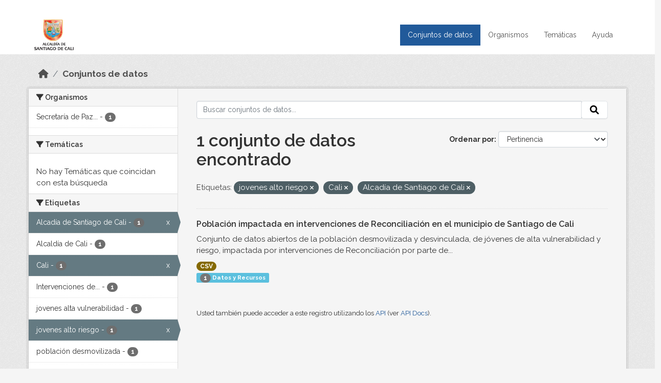

--- FILE ---
content_type: text/html; charset=utf-8
request_url: https://datos.cali.gov.co/dataset?tags=jovenes+alto+riesgo&tags=Cali&tags=Alcad%C3%ADa+de+Santiago+de+Cali
body_size: 32800
content:
<!DOCTYPE html>
<!--[if IE 9]> <html lang="es" class="ie9"> <![endif]-->
<!--[if gt IE 8]><!--> <html lang="es"  > <!--<![endif]-->
  <head>
    <meta charset="utf-8" />
      <meta name="csrf_field_name" content="_csrf_token" />
      <meta name="_csrf_token" content="ImEwZjg1ODI3ZTI2YzYzYWZlOWQ1OTdhZDMwMGNlMWVkNWFlY2M3MDci.aXBI0g.2zU1QDkMp_FPIl13FJwSP7b6dHs" />

      <meta name="generator" content="ckan 2.10.4" />
      <meta name="viewport" content="width=device-width, initial-scale=1.0">
    <title>Conjunto de datos - Datos Abiertos Cali</title>

    
    
    <link rel="shortcut icon" href="/img/favicon.ico" />
    
    
        <!-- Google tag (gtag.js) -->
<script async src="https://www.googletagmanager.com/gtag/js?id=G-2GPXESL37B"></script>
<script>
 window.dataLayer = window.dataLayer || [];
 function gtag(){dataLayer.push(arguments);}

 gtag('set', 'linker', );
 gtag('js', new Date());

 gtag('config', 'G-2GPXESL37B', {
     anonymize_ip: true,
     linker: {
         domains: []
     }
 });
</script>
    

  
  
      
      
      
    
  
  

  


    
      
      
    

    
    <link href="/webassets/base/1c87a999_main.css" rel="stylesheet"/>
<link href="/webassets/webassets-external/57f7216b780409588d6765cfa4db3c8a_custom.css" rel="stylesheet"/>
<link href="/css/rating.css" rel="stylesheet"/>
<link href="/webassets/ckanext-activity/6ac15be0_activity.css" rel="stylesheet"/>
    
  </head>

  
  <body data-site-root="https://datos.cali.gov.co/" data-locale-root="https://datos.cali.gov.co/" >

    
    <div class="visually-hidden-focusable"><a href="#content">Skip to main content</a></div>
  

  
    

<header class="account-masthead">
  <div class="container">
    
    
    
  </div>
</header>

<header class="navbar navbar-expand-lg navbar-static-top masthead">
    
  <div class="container">
    <div class="row row-cols-md-2 w-100">
      <hgroup class="header-image navbar-left col">
        
        <a class="logo" href="/">
        <!--
          <img class="image-header" src="/img/lema-alcaldia-cali.png" alt="Datos Abiertos - Alcaldía de Santiago de Cali"
              title="Alcaldía de Santiago de Cali">
        -->
          <img class="image-header" src="/img/logo-alcaldia-cali.png" alt="Datos Abiertos - Alcaldía de Santiago de Cali"
              title="Alcaldía de Santiago de Cali">
          <span class="title-header sr-only">Datos Abiertos</span>
        </a>
        
      </hgroup>
      <di class="col text-end">
        <button class="navbar-toggler" type="button" data-bs-toggle="collapse" data-bs-target="#navbarSupportedContent" aria-controls="navbarSupportedContent" aria-expanded="false" aria-label="Toggle navigation">
          <span class="navbar-toggler-icon"></span>
        </button>
      </div>
      <!-- <div class="navbar-right">
        <button data-target="#main-navigation-toggle" data-toggle="collapse" class="navbar-toggle collapsed"
                type="button">
          <span class="fa fa-bars"></span>
        </button>
      </div> -->

      <div class="collapse navbar-collapse col justify-content-end" id="main-navigation-toggle">
        
        <nav class="section navigation">
          <ul class="navbar-nav me-auto mb-2 mb-lg-0">
            
            <li class="active"><a href="/dataset/">Conjuntos de datos</a></li><li><a href="/organization/">Organismos</a></li><li><a href="/group/">Temáticas</a></li><li><a href="/pages/ayuda">Ayuda</a></li>
            
          </ul>
        </nav>
         
        
        
      </div>
    </div>
  </div>
</header>

  
    <div class="main">
      <div id="content" class="container">
        
          
            <div class="flash-messages">
              
                
              
            </div>
          

          
            <div class="toolbar" role="navigation" aria-label="Miga de pan">
              
                
                  <ol class="breadcrumb">
                    
<li class="home"><a href="/" aria-label="Inicio"><i class="fa fa-home"></i><span> Inicio</span></a></li>
                    
  <li class="active"><a href="/dataset/">Conjuntos de datos</a></li>

                  </ol>
                
              
            </div>
          

          <div class="row wrapper">
            
            
            

            
              <aside class="secondary col-md-3">
                
                
  <div class="filters">
    <div>
      
        

    
    
	
	    
		<section class="module module-narrow module-shallow">
		    
			<h2 class="module-heading">
			    <i class="fa fa-filter"></i>
			    Organismos
			</h2>
		    
		    
			
			    
				<nav aria-label="Organismos">
				    <ul class="list-unstyled nav nav-simple nav-facet">
					
					    
					    
					    
					    
					    <li class="nav-item ">
						<a href="/dataset/?tags=jovenes+alto+riesgo&amp;tags=Cali&amp;tags=Alcad%C3%ADa+de+Santiago+de+Cali&amp;organization=secretaria-de-paz-y-cultura-ciudadana" title="Secretaría de Paz y Cultura ciudadana">
						    <span class="item-label">Secretaría de Paz...</span>
						    <span class="hidden separator"> - </span>
						    <span class="item-count badge">1</span>
							
						</a>
					    </li>
					
				    </ul>
				</nav>

				<p class="module-footer">
				    
					
				    
				</p>
			    
			
		    
		</section>
	    
	
    

      
        

    
    
	
	    
		<section class="module module-narrow module-shallow">
		    
			<h2 class="module-heading">
			    <i class="fa fa-filter"></i>
			    Temáticas
			</h2>
		    
		    
			
			    
				<p class="module-content empty">No hay Temáticas que coincidan con esta búsqueda</p>
			    
			
		    
		</section>
	    
	
    

      
        

    
    
	
	    
		<section class="module module-narrow module-shallow">
		    
			<h2 class="module-heading">
			    <i class="fa fa-filter"></i>
			    Etiquetas
			</h2>
		    
		    
			
			    
				<nav aria-label="Etiquetas">
				    <ul class="list-unstyled nav nav-simple nav-facet">
					
					    
					    
					    
					    
					    <li class="nav-item  active">
						<a href="/dataset/?tags=jovenes+alto+riesgo&amp;tags=Cali" title="">
						    <span class="item-label">Alcadía de Santiago de Cali</span>
						    <span class="hidden separator"> - </span>
						    <span class="item-count badge">1</span>
							<span class="facet-close">x</span>
						</a>
					    </li>
					
					    
					    
					    
					    
					    <li class="nav-item ">
						<a href="/dataset/?tags=jovenes+alto+riesgo&amp;tags=Cali&amp;tags=Alcad%C3%ADa+de+Santiago+de+Cali&amp;tags=Alcald%C3%ADa+de+Cali" title="">
						    <span class="item-label">Alcaldía de Cali</span>
						    <span class="hidden separator"> - </span>
						    <span class="item-count badge">1</span>
							
						</a>
					    </li>
					
					    
					    
					    
					    
					    <li class="nav-item  active">
						<a href="/dataset/?tags=jovenes+alto+riesgo&amp;tags=Alcad%C3%ADa+de+Santiago+de+Cali" title="">
						    <span class="item-label">Cali</span>
						    <span class="hidden separator"> - </span>
						    <span class="item-count badge">1</span>
							<span class="facet-close">x</span>
						</a>
					    </li>
					
					    
					    
					    
					    
					    <li class="nav-item ">
						<a href="/dataset/?tags=jovenes+alto+riesgo&amp;tags=Cali&amp;tags=Alcad%C3%ADa+de+Santiago+de+Cali&amp;tags=Intervenciones+de+reconciliaci%C3%B3n" title="Intervenciones de reconciliación">
						    <span class="item-label">Intervenciones de...</span>
						    <span class="hidden separator"> - </span>
						    <span class="item-count badge">1</span>
							
						</a>
					    </li>
					
					    
					    
					    
					    
					    <li class="nav-item ">
						<a href="/dataset/?tags=jovenes+alto+riesgo&amp;tags=Cali&amp;tags=Alcad%C3%ADa+de+Santiago+de+Cali&amp;tags=jovenes+alta+vulnerabilidad" title="">
						    <span class="item-label">jovenes alta vulnerabilidad</span>
						    <span class="hidden separator"> - </span>
						    <span class="item-count badge">1</span>
							
						</a>
					    </li>
					
					    
					    
					    
					    
					    <li class="nav-item  active">
						<a href="/dataset/?tags=Cali&amp;tags=Alcad%C3%ADa+de+Santiago+de+Cali" title="">
						    <span class="item-label">jovenes alto riesgo</span>
						    <span class="hidden separator"> - </span>
						    <span class="item-count badge">1</span>
							<span class="facet-close">x</span>
						</a>
					    </li>
					
					    
					    
					    
					    
					    <li class="nav-item ">
						<a href="/dataset/?tags=jovenes+alto+riesgo&amp;tags=Cali&amp;tags=Alcad%C3%ADa+de+Santiago+de+Cali&amp;tags=poblaci%C3%B3n+desmovilizada" title="">
						    <span class="item-label">población desmovilizada</span>
						    <span class="hidden separator"> - </span>
						    <span class="item-count badge">1</span>
							
						</a>
					    </li>
					
					    
					    
					    
					    
					    <li class="nav-item ">
						<a href="/dataset/?tags=jovenes+alto+riesgo&amp;tags=Cali&amp;tags=Alcad%C3%ADa+de+Santiago+de+Cali&amp;tags=Reconciliaci%C3%B3n" title="">
						    <span class="item-label">Reconciliación</span>
						    <span class="hidden separator"> - </span>
						    <span class="item-count badge">1</span>
							
						</a>
					    </li>
					
					    
					    
					    
					    
					    <li class="nav-item ">
						<a href="/dataset/?tags=jovenes+alto+riesgo&amp;tags=Cali&amp;tags=Alcad%C3%ADa+de+Santiago+de+Cali&amp;tags=reconciliaci%C3%B3n+Cali" title="">
						    <span class="item-label">reconciliación Cali</span>
						    <span class="hidden separator"> - </span>
						    <span class="item-count badge">1</span>
							
						</a>
					    </li>
					
				    </ul>
				</nav>

				<p class="module-footer">
				    
					
				    
				</p>
			    
			
		    
		</section>
	    
	
    

      
        

    
    
	
	    
		<section class="module module-narrow module-shallow">
		    
			<h2 class="module-heading">
			    <i class="fa fa-filter"></i>
			    Formatos
			</h2>
		    
		    
			
			    
				<nav aria-label="Formatos">
				    <ul class="list-unstyled nav nav-simple nav-facet">
					
					    
					    
					    
					    
					    <li class="nav-item ">
						<a href="/dataset/?tags=jovenes+alto+riesgo&amp;tags=Cali&amp;tags=Alcad%C3%ADa+de+Santiago+de+Cali&amp;res_format=CSV" title="">
						    <span class="item-label">CSV</span>
						    <span class="hidden separator"> - </span>
						    <span class="item-count badge">1</span>
							
						</a>
					    </li>
					
				    </ul>
				</nav>

				<p class="module-footer">
				    
					
				    
				</p>
			    
			
		    
		</section>
	    
	
    

      
        

    
    
	
	    
		<section class="module module-narrow module-shallow">
		    
			<h2 class="module-heading">
			    <i class="fa fa-filter"></i>
			    Licencias
			</h2>
		    
		    
			
			    
				<nav aria-label="Licencias">
				    <ul class="list-unstyled nav nav-simple nav-facet">
					
					    
					    
					    
					    
					    <li class="nav-item ">
						<a href="/dataset/?tags=jovenes+alto+riesgo&amp;tags=Cali&amp;tags=Alcad%C3%ADa+de+Santiago+de+Cali&amp;license_id=cc-by-sa" title="Creative Commons Attribution Share-Alike">
						    <span class="item-label">Creative Commons...</span>
						    <span class="hidden separator"> - </span>
						    <span class="item-count badge">1</span>
							
						</a>
					    </li>
					
				    </ul>
				</nav>

				<p class="module-footer">
				    
					
				    
				</p>
			    
			
		    
		</section>
	    
	
    

      
    </div>
    <a class="close no-text hide-filters"><i class="fa fa-times-circle"></i><span class="text">close</span></a>
  </div>

              </aside>
            

            
              <div class="primary col-md-9 col-xs-12" role="main">
                
                
  <section class="module">
    <div class="module-content">
      
        
      
      
    
    
    







<form id="dataset-search-form" class="search-form" method="get" data-module="select-switch">

  
    <div class="input-group search-input-group">
      <input aria-label="Buscar conjuntos de datos..." id="field-giant-search" type="text" class="form-control input-lg" name="q" value="" autocomplete="off" placeholder="Buscar conjuntos de datos...">
      
      <span class="input-group-btn">
        <button class="btn btn-default btn-lg" type="submit" value="search" aria-label="Enviar">
          <i class="fa fa-search"></i>
        </button>
      </span>
      
    </div>
  

  
    <span>






<input type="hidden" name="tags" value="jovenes alto riesgo" />





<input type="hidden" name="tags" value="Cali" />





<input type="hidden" name="tags" value="Alcadía de Santiago de Cali" />



</span>
  

  
    
      <div class="form-group control-order-by">
        <label for="field-order-by">Ordenar por</label>
        <select id="field-order-by" name="sort" class="form-control form-select">
          
            
              <option value="score desc, metadata_modified desc" selected="selected">Pertinencia</option>
            
          
            
              <option value="title_string asc">Nombre Ascendente</option>
            
          
            
              <option value="title_string desc">Nombre Descendente</option>
            
          
            
          
            
          
            
              <option value="metadata_modified desc">Última modificación</option>
            
          
            
          
        </select>
        
        <button class="btn btn-default js-hide" type="submit">Ir</button>
        
      </div>
    
  

  
    
      <h1>

  
  
  
  

1 conjunto de datos encontrado</h1>
    
  

  
    
      <p class="filter-list">
        
          
          <span class="facet">Etiquetas:</span>
          
            <span class="filtered pill">jovenes alto riesgo
              <a href="/dataset/?tags=Cali&amp;tags=Alcad%C3%ADa+de+Santiago+de+Cali" class="remove" title="Quitar"><i class="fa fa-times"></i></a>
            </span>
          
            <span class="filtered pill">Cali
              <a href="/dataset/?tags=jovenes+alto+riesgo&amp;tags=Alcad%C3%ADa+de+Santiago+de+Cali" class="remove" title="Quitar"><i class="fa fa-times"></i></a>
            </span>
          
            <span class="filtered pill">Alcadía de Santiago de Cali
              <a href="/dataset/?tags=jovenes+alto+riesgo&amp;tags=Cali" class="remove" title="Quitar"><i class="fa fa-times"></i></a>
            </span>
          
        
      </p>
      <a class="show-filters btn btn-default">Filtrar Resultados</a>
    
  

</form>





      
        

  
    <ul class="dataset-list list-unstyled">
    	
	      
	        






  <li class="dataset-item">
    

      <div class="dataset-content">
        
          <h2 class="dataset-heading">
            
              
            
            
<a href="/dataset/poblacion-impactada-en-intervenciones-de-reconciliacion" title="Población impactada en intervenciones de Reconciliación en el municipio de Santiago de Cali">
  Población impactada en intervenciones de Reconciliación en el municipio de Santiago de Cali
</a>

            
              
              
            
          </h2>
        
        
          
            <div>Conjunto de datos abiertos de la población desmovilizada y desvinculada, de jóvenes de alta vulnerabilidad y riesgo, impactada por intervenciones de Reconciliación por parte de...</div>
          
        
      </div>
      
        
          
            <ul class="dataset-resources list-unstyled">
              
                
                <li>
                  <a href="/dataset/poblacion-impactada-en-intervenciones-de-reconciliacion" class="badge badge-default" data-format="csv">CSV</a>
                </li>
                
              
            </ul>
          
        
      
    
<div class="label label-info">
  <span class="item-count badge">1</span> Datos y Recursos
</div>

  </li>

	      
	    
    </ul>
  

      
    </div>

    
      
    
  </section>

  
    <section class="module">
      <div class="module-content">
        
          <small>
            
            
            
          Usted también puede acceder a este registro utilizando los <a href="/api/3">API</a> (ver <a href="http://docs.ckan.org/en/2.10/api/">API Docs</a>).
          </small>
        
      </div>
    </section>
  

              </div>
            
          </div>
        
      </div>
    </div>
  
    <footer class="site-footer">
  <div class="container">
    <div class="row">
      <div class="contact col-md-12 wow fadeInUp animated">
        <h2 class="title-section">Contáctenos</h2>
        <div class="row">
          <div class="info-container col-md-6">
            <div class="info place">
              <span>Dirección:</span> Centro Administrativo Municipal (CAM) Avenida 2 Norte #10 - 70. Cali - Valle del
              Cauca - Colombia.
            </div>
            <div class="info clock">
              <span>Horario atención:</span> lunes a viernes de 8 am a 12 pm y de 2 pm a 5 pm.
            </div>
            <div class="info clock">
              <a href="http://www.cali.gov.co/publicaciones/43/oficina_de_atencin_al_ciudadano/"> Atención al
                ciudadano </a>
            </div>
            <div class="info directory">
              <a href="http://www.cali.gov.co/directorio/">Directorio dependencias</a>
            </div>
          </div>
          <div class="info-container col-md-6 wow fadeInUp animated">
            <div class="info phone">
              <span>Linea Nacional:</span> 01 8000 222 195
            </div>
            <div class="info phone">
              <span>Lineas Locales:</span> 195 - (57+2) 887 9020
            </div>
            <div class="info email">
              <span>Email:</span> <a href="mailto:contactenos@cali.gov.co" title="Alcaldía de Santiago de Cali">contactenos@cali.gov.co</a>
            </div>
            <div class="info email">
              <span>Notificaciones Judiciales:</span> <a href="mailto:notificacionesjudiciales@cali.gov.co"
                                                        title="Alcaldía de Santiago de Cali">notificacionesjudiciales@cali.gov.co</a>
            </div>
          </div>
        </div> <!-- FIN ROW -->
      </div>
    </div> <!-- FIN ROW -->
  </div>

  <div class="copyright">
    <div class="container">
      
      <div class="row">
        <div class="col-md-8 footer-links">
          
          <ul class="list-unstyled">
            
            <li><a href="/about">Acerca de Datos Abiertos Cali</a>
            </li>
            
          </ul>
          <ul class="list-unstyled">
            
            
            <li><a href="http://docs.ckan.org/en/2.10/api/">API CKAN</a></li>
            <li><a href="http://www.ckan.org/">CKAN Association</a></li>
            <li><a href="http://www.opendefinition.org/okd/"><img
                src="/base/images/od_80x15_blue.png" alt="Open Data"></a></li>
            
          </ul>
          
        </div>
        <div class="col-md-4 attribution">
          
          <p><strong>Gestionado con </strong> <a class="hide-text ckan-footer-logo" href="http://ckan.org">CKAN</a>
          <!-- <a class="hide-text nexura-footer-logo" href="http://www.nexura.com/" title="Nexura Internacional">Nexura</a> -->
          </p>
          
          
          
<form class="lang-select" action="/util/redirect" data-module="select-switch" method="POST">
  
<input type="hidden" name="_csrf_token" value="ImEwZjg1ODI3ZTI2YzYzYWZlOWQ1OTdhZDMwMGNlMWVkNWFlY2M3MDci.aXBI0g.2zU1QDkMp_FPIl13FJwSP7b6dHs"/> 
  <div class="form-group">
    <label for="field-lang-select">Idioma</label>
    <select id="field-lang-select" name="url" data-module="autocomplete" data-module-dropdown-class="lang-dropdown" data-module-container-class="lang-container">
      
        <option value="/es/dataset?tags=jovenes+alto+riesgo&amp;tags=Cali&amp;tags=Alcad%C3%ADa+de+Santiago+de+Cali" selected="selected">
          español
        </option>
      
        <option value="/en/dataset?tags=jovenes+alto+riesgo&amp;tags=Cali&amp;tags=Alcad%C3%ADa+de+Santiago+de+Cali" >
          English
        </option>
      
        <option value="/pt_BR/dataset?tags=jovenes+alto+riesgo&amp;tags=Cali&amp;tags=Alcad%C3%ADa+de+Santiago+de+Cali" >
          português (Brasil)
        </option>
      
        <option value="/ja/dataset?tags=jovenes+alto+riesgo&amp;tags=Cali&amp;tags=Alcad%C3%ADa+de+Santiago+de+Cali" >
          日本語
        </option>
      
        <option value="/it/dataset?tags=jovenes+alto+riesgo&amp;tags=Cali&amp;tags=Alcad%C3%ADa+de+Santiago+de+Cali" >
          italiano
        </option>
      
        <option value="/cs_CZ/dataset?tags=jovenes+alto+riesgo&amp;tags=Cali&amp;tags=Alcad%C3%ADa+de+Santiago+de+Cali" >
          čeština (Česko)
        </option>
      
        <option value="/ca/dataset?tags=jovenes+alto+riesgo&amp;tags=Cali&amp;tags=Alcad%C3%ADa+de+Santiago+de+Cali" >
          català
        </option>
      
        <option value="/fr/dataset?tags=jovenes+alto+riesgo&amp;tags=Cali&amp;tags=Alcad%C3%ADa+de+Santiago+de+Cali" >
          français
        </option>
      
        <option value="/el/dataset?tags=jovenes+alto+riesgo&amp;tags=Cali&amp;tags=Alcad%C3%ADa+de+Santiago+de+Cali" >
          Ελληνικά
        </option>
      
        <option value="/sv/dataset?tags=jovenes+alto+riesgo&amp;tags=Cali&amp;tags=Alcad%C3%ADa+de+Santiago+de+Cali" >
          svenska
        </option>
      
        <option value="/sr/dataset?tags=jovenes+alto+riesgo&amp;tags=Cali&amp;tags=Alcad%C3%ADa+de+Santiago+de+Cali" >
          српски
        </option>
      
        <option value="/no/dataset?tags=jovenes+alto+riesgo&amp;tags=Cali&amp;tags=Alcad%C3%ADa+de+Santiago+de+Cali" >
          norsk
        </option>
      
        <option value="/sk/dataset?tags=jovenes+alto+riesgo&amp;tags=Cali&amp;tags=Alcad%C3%ADa+de+Santiago+de+Cali" >
          slovenčina
        </option>
      
        <option value="/fi/dataset?tags=jovenes+alto+riesgo&amp;tags=Cali&amp;tags=Alcad%C3%ADa+de+Santiago+de+Cali" >
          suomi
        </option>
      
        <option value="/ru/dataset?tags=jovenes+alto+riesgo&amp;tags=Cali&amp;tags=Alcad%C3%ADa+de+Santiago+de+Cali" >
          русский
        </option>
      
        <option value="/de/dataset?tags=jovenes+alto+riesgo&amp;tags=Cali&amp;tags=Alcad%C3%ADa+de+Santiago+de+Cali" >
          Deutsch
        </option>
      
        <option value="/pl/dataset?tags=jovenes+alto+riesgo&amp;tags=Cali&amp;tags=Alcad%C3%ADa+de+Santiago+de+Cali" >
          polski
        </option>
      
        <option value="/nl/dataset?tags=jovenes+alto+riesgo&amp;tags=Cali&amp;tags=Alcad%C3%ADa+de+Santiago+de+Cali" >
          Nederlands
        </option>
      
        <option value="/bg/dataset?tags=jovenes+alto+riesgo&amp;tags=Cali&amp;tags=Alcad%C3%ADa+de+Santiago+de+Cali" >
          български
        </option>
      
        <option value="/ko_KR/dataset?tags=jovenes+alto+riesgo&amp;tags=Cali&amp;tags=Alcad%C3%ADa+de+Santiago+de+Cali" >
          한국어 (대한민국)
        </option>
      
        <option value="/hu/dataset?tags=jovenes+alto+riesgo&amp;tags=Cali&amp;tags=Alcad%C3%ADa+de+Santiago+de+Cali" >
          magyar
        </option>
      
        <option value="/sl/dataset?tags=jovenes+alto+riesgo&amp;tags=Cali&amp;tags=Alcad%C3%ADa+de+Santiago+de+Cali" >
          slovenščina
        </option>
      
        <option value="/lv/dataset?tags=jovenes+alto+riesgo&amp;tags=Cali&amp;tags=Alcad%C3%ADa+de+Santiago+de+Cali" >
          latviešu
        </option>
      
        <option value="/id/dataset?tags=jovenes+alto+riesgo&amp;tags=Cali&amp;tags=Alcad%C3%ADa+de+Santiago+de+Cali" >
          Indonesia
        </option>
      
        <option value="/ro/dataset?tags=jovenes+alto+riesgo&amp;tags=Cali&amp;tags=Alcad%C3%ADa+de+Santiago+de+Cali" >
          română
        </option>
      
        <option value="/lt/dataset?tags=jovenes+alto+riesgo&amp;tags=Cali&amp;tags=Alcad%C3%ADa+de+Santiago+de+Cali" >
          lietuvių
        </option>
      
        <option value="/bs/dataset?tags=jovenes+alto+riesgo&amp;tags=Cali&amp;tags=Alcad%C3%ADa+de+Santiago+de+Cali" >
          bosanski
        </option>
      
        <option value="/hr/dataset?tags=jovenes+alto+riesgo&amp;tags=Cali&amp;tags=Alcad%C3%ADa+de+Santiago+de+Cali" >
          hrvatski
        </option>
      
        <option value="/gl/dataset?tags=jovenes+alto+riesgo&amp;tags=Cali&amp;tags=Alcad%C3%ADa+de+Santiago+de+Cali" >
          galego
        </option>
      
        <option value="/tl/dataset?tags=jovenes+alto+riesgo&amp;tags=Cali&amp;tags=Alcad%C3%ADa+de+Santiago+de+Cali" >
          Filipino (Pilipinas)
        </option>
      
        <option value="/is/dataset?tags=jovenes+alto+riesgo&amp;tags=Cali&amp;tags=Alcad%C3%ADa+de+Santiago+de+Cali" >
          íslenska
        </option>
      
        <option value="/zh_Hans_CN/dataset?tags=jovenes+alto+riesgo&amp;tags=Cali&amp;tags=Alcad%C3%ADa+de+Santiago+de+Cali" >
          中文 (简体, 中国)
        </option>
      
        <option value="/he/dataset?tags=jovenes+alto+riesgo&amp;tags=Cali&amp;tags=Alcad%C3%ADa+de+Santiago+de+Cali" >
          עברית
        </option>
      
        <option value="/th/dataset?tags=jovenes+alto+riesgo&amp;tags=Cali&amp;tags=Alcad%C3%ADa+de+Santiago+de+Cali" >
          ไทย
        </option>
      
        <option value="/en_AU/dataset?tags=jovenes+alto+riesgo&amp;tags=Cali&amp;tags=Alcad%C3%ADa+de+Santiago+de+Cali" >
          English (Australia)
        </option>
      
        <option value="/es_AR/dataset?tags=jovenes+alto+riesgo&amp;tags=Cali&amp;tags=Alcad%C3%ADa+de+Santiago+de+Cali" >
          español (Argentina)
        </option>
      
        <option value="/mn_MN/dataset?tags=jovenes+alto+riesgo&amp;tags=Cali&amp;tags=Alcad%C3%ADa+de+Santiago+de+Cali" >
          монгол (Монгол)
        </option>
      
        <option value="/da_DK/dataset?tags=jovenes+alto+riesgo&amp;tags=Cali&amp;tags=Alcad%C3%ADa+de+Santiago+de+Cali" >
          dansk (Danmark)
        </option>
      
        <option value="/en_GB/dataset?tags=jovenes+alto+riesgo&amp;tags=Cali&amp;tags=Alcad%C3%ADa+de+Santiago+de+Cali" >
          English (United Kingdom)
        </option>
      
        <option value="/nb_NO/dataset?tags=jovenes+alto+riesgo&amp;tags=Cali&amp;tags=Alcad%C3%ADa+de+Santiago+de+Cali" >
          norsk bokmål (Norge)
        </option>
      
        <option value="/am/dataset?tags=jovenes+alto+riesgo&amp;tags=Cali&amp;tags=Alcad%C3%ADa+de+Santiago+de+Cali" >
          አማርኛ
        </option>
      
        <option value="/pt_PT/dataset?tags=jovenes+alto+riesgo&amp;tags=Cali&amp;tags=Alcad%C3%ADa+de+Santiago+de+Cali" >
          português (Portugal)
        </option>
      
        <option value="/mk/dataset?tags=jovenes+alto+riesgo&amp;tags=Cali&amp;tags=Alcad%C3%ADa+de+Santiago+de+Cali" >
          македонски
        </option>
      
        <option value="/my_MM/dataset?tags=jovenes+alto+riesgo&amp;tags=Cali&amp;tags=Alcad%C3%ADa+de+Santiago+de+Cali" >
          မြန်မာ (မြန်မာ)
        </option>
      
        <option value="/sq/dataset?tags=jovenes+alto+riesgo&amp;tags=Cali&amp;tags=Alcad%C3%ADa+de+Santiago+de+Cali" >
          shqip
        </option>
      
        <option value="/fa_IR/dataset?tags=jovenes+alto+riesgo&amp;tags=Cali&amp;tags=Alcad%C3%ADa+de+Santiago+de+Cali" >
          فارسی (ایران)
        </option>
      
        <option value="/tr/dataset?tags=jovenes+alto+riesgo&amp;tags=Cali&amp;tags=Alcad%C3%ADa+de+Santiago+de+Cali" >
          Türkçe
        </option>
      
        <option value="/sr_Latn/dataset?tags=jovenes+alto+riesgo&amp;tags=Cali&amp;tags=Alcad%C3%ADa+de+Santiago+de+Cali" >
          srpski (latinica)
        </option>
      
        <option value="/uk/dataset?tags=jovenes+alto+riesgo&amp;tags=Cali&amp;tags=Alcad%C3%ADa+de+Santiago+de+Cali" >
          українська
        </option>
      
        <option value="/km/dataset?tags=jovenes+alto+riesgo&amp;tags=Cali&amp;tags=Alcad%C3%ADa+de+Santiago+de+Cali" >
          ខ្មែរ
        </option>
      
        <option value="/vi/dataset?tags=jovenes+alto+riesgo&amp;tags=Cali&amp;tags=Alcad%C3%ADa+de+Santiago+de+Cali" >
          Tiếng Việt
        </option>
      
        <option value="/ar/dataset?tags=jovenes+alto+riesgo&amp;tags=Cali&amp;tags=Alcad%C3%ADa+de+Santiago+de+Cali" >
          العربية
        </option>
      
        <option value="/ne/dataset?tags=jovenes+alto+riesgo&amp;tags=Cali&amp;tags=Alcad%C3%ADa+de+Santiago+de+Cali" >
          नेपाली
        </option>
      
        <option value="/zh_Hant_TW/dataset?tags=jovenes+alto+riesgo&amp;tags=Cali&amp;tags=Alcad%C3%ADa+de+Santiago+de+Cali" >
          中文 (繁體, 台灣)
        </option>
      
        <option value="/eu/dataset?tags=jovenes+alto+riesgo&amp;tags=Cali&amp;tags=Alcad%C3%ADa+de+Santiago+de+Cali" >
          euskara
        </option>
      
        <option value="/uk_UA/dataset?tags=jovenes+alto+riesgo&amp;tags=Cali&amp;tags=Alcad%C3%ADa+de+Santiago+de+Cali" >
          українська (Україна)
        </option>
      
    </select>
  </div>
  <button class="btn btn-default d-none " type="submit">Ir</button>
</form>


          
        </div>
      </div>
      
    </div>
  </div> <!-- FIN COPYRIGHT -->

</footer>


<link rel="stylesheet" href="https://calivirtual.net/chat/v22102021/vista/css/estilos_datos.css">
<script src="https://calivirtual.net/chat/v22102021/vista/js/function_datos.js"></script>    

<button class="boton-chat boton-chat-animated" id="boton-chat" onclick="chat_abrir()">
    <img src="https://calivirtual.net/chat/v22102021/vista/img/chat.png" alt="">
</button>

<div class="contenedor-chat" id="contenedor-chat">
    <div class="chat-head">
        <p>Bienvenido al servicio ChatBox de datos abiertos Cali</p>
        <button class="chat-boton-cerrar" onclick="chat_cerrar()">
            <i class="">&times;</i>
        </button>
    </div>

    <div class="chat-body-inicio" id="chat-body"></div>

    <div class="chat-mensaje" id=chat-mensaje>
        <div class="row">
            <div class="col-sm-12">
                <form action="javascript: chat_mensaje()">
                    <div class="form-group">
                        <div class="input-group">
                            <input type="text" class="form-control" name="chat-texto" id="chat-texto" onkeypress="return soloNumeros(event)" placeholder="Escriba aqui" autocomplete="off" required>
                            <div class="input-group-btn">
                                <button class="btn chat-btn-enviar" type="submit">
                                    <i class="glyphicon glyphicon-send"></i>
                                </button>
                            </div>
                        </div>
                    </div>
                </form>
            </div>
        </div>
    </div>
</div>

<div class="chat-ventana-multimedia" id="chat-ventana-multimedia">
    <img src="" alt="" id="chat-multimedia">
    <br><br>
    <button class="btn btn-danger" style="float: right" onclick="ocultar('chat-ventana-multimedia')">Cerrar</button>
</div>
  
  
  
  
  
  
    
    
    
        
        
        <div class="js-hide" data-module="google-analytics"
             data-module-googleanalytics_resource_prefix="/downloads/">
        </div>
    


  

      

    
    
    <link href="/webassets/vendor/d05bf0e7_fontawesome.css" rel="stylesheet"/>
<link href="/css/rating.css" rel="stylesheet"/>
<link href="/webassets/vendor/f3b8236b_select2.css" rel="stylesheet"/>
    <script src="/webassets/vendor/8c3c143a_jquery.js" type="text/javascript"></script>
<script src="/webassets/vendor/5027b870_vendor.js" type="text/javascript"></script>
<script src="/webassets/vendor/6d1ad7e6_bootstrap.js" type="text/javascript"></script>
<script src="/webassets/base/6fddaa3f_main.js" type="text/javascript"></script>
<script src="/webassets/base/0d750fad_ckan.js" type="text/javascript"></script>
<script src="/webassets/ckanext-googleanalytics/event_tracking.js?c4ef09be" type="text/javascript"></script>
<script src="/webassets/activity/0fdb5ee0_activity.js" type="text/javascript"></script>
  </body>
</html>